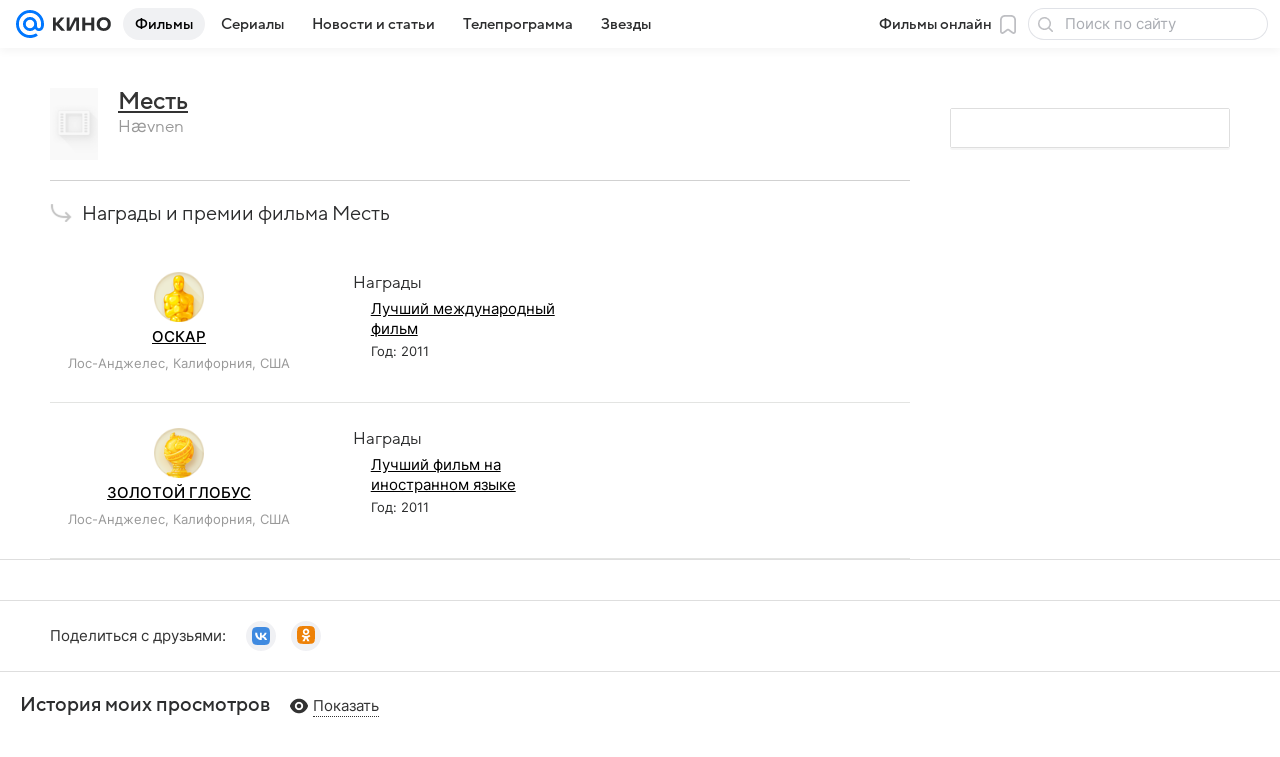

--- FILE ---
content_type: application/javascript
request_url: https://kino.mail.ru/-/d0c23ca7/js/cmpld/kino/web/page-movie-awards.js
body_size: 5811
content:
!function(e,t){if("object"==typeof exports&&"object"==typeof module)module.exports=t();else if("function"==typeof define&&define.amd)define([],t);else{var i=t();for(var n in i)("object"==typeof exports?exports:e)[n]=i[n]}}(self,function(){var e={1228:function(){!function(e,t,i){"use strict";var n=i.Tools.PubSub,o={Template:{votetext:i.Tools.getTemplate("ct-votetext-popup.xml")}};i.Basic.Constructors.addPlugin(i.Modules.jQuery.RatingView,{_Handlers:{rate:"onRate"},onRate:function(t){var i;t.data&&t.data.show_voting_rules&&Promise.resolve(this._Opts.Template.votetext).then(function(t){i=e(t()).Popup().data("_popupObj"),n.publish("beforeRatingRuleShow",{popup:i}),i.Show()})}},o,"Votetext")}(window.jQuery||window.$||window.$f,window,window.ru.mail.cpf)},6558:function(){!function(e,t,i){"use strict";var n="RatingView",o=i.Basic.Extend,s=(0,i.Basic.getView)(function(){function t(e){var t=this._opts.attrs;return e.getAttribute(t.entityId)+"."+e.getAttribute(t.entityType)+"."+e.getAttribute(t.ratingType)}return{_Handlers:{dom:{"click:star":"_onRateControlClick"},model:{}},_Init:function(){this._ratings={},this._opts.isRestoreScores&&this.restoreScores()},_onRateControlClick:function(i){i.preventDefault();var n=e(i.currentTarget),o=this._opts,s=o.cssSels,r=o.cssClss,a=n.parents(s.Main.container),c=t.call(this,a.get(0)),u=a.find(s.star),l=u.index(n)+1;this.setScore(c,l).then(function(e){var t=c.split(".")[2],i=a.find(s.votesNumber);a.addClass(r.status.success),u.removeClass(r.curScore),u.eq(l-1).addClass(r.curScore),a.find(s.value).html(l),e&&e.data&&(i.length&&i.html(e.data.count),"like"===t&&+e.data.total>0&&(e.data.total="+"+e.data.total),a.find(s.averageValue).html(e.data.total))},function(){a.addClass(r.status.fail)})},restoreScores:function(i){var n=this._opts.cssSels,o=this._opts.cssClss,s=this._elems,r=this;s.container&&(i&&(s.container=s.parent.find(n.Main.container)),s.container.each(function(e,i){var n=t.call(r,i);r._ratings[n]=i}),this.getScores(this._ratings,i).then(function(t){var i;for(var s in t)t[s]&&((i=e(r._ratings[s])).find(n.star).removeClass(o.curScore),i.find(n.star).eq(t[s].score-1).addClass(o.curScore),i.addClass(o.status.success),i.find(n.value).html(t[s].score))}))}}}(),{cssSels:{Main:{container:".js-rating__container"},value:".js-rating__value",star:".js-rating__star",votesNumber:".js-rating__votes-number",averageValue:".js-rating__average-value"},cssClss:{curScore:null,status:{success:null,fail:null,already_voted:null}},attrs:{entityId:"data-entity-id",entityType:"data-entity-type",ratingType:"data-rating-type"},isRestoreScores:!1},i.Modules.Rating,n);o(t.getNameSpace("Modules.jQuery",i),{RatingView:s}),e.fn.initRating=function(i){return t.DEBUG&&t.console.warn("Обнаружено старое подключение компонента.				Необходимо срочно сменить его на обычное, так как скоро старое перестанет работать"),this.each(function(){var t=e(this);t.data(n)instanceof s||t.data(n,new s(i,null,t))})},t.promisifiedDomEvents.ready.then(function(){e(".js-rating").initRating()})}(window.jQuery||window.$,window,window.ru.mail.cpf)},17432:function(){!function(e,t,i){"use strict";var n=i.Basic.moduleOpts.setParams;try{localStorage.removeItem("ShowMoreView.Landing.A3475")}catch(e){}n("ShowMoreView",{options:{_Handlers:{more:function(){this._Elems.Parent.find(".js-scrollable").each(function(){var t=i.Tools.initModules(e(this).attr("data-module","CustomScroll"));t&&(t.Resize(),t.setScrollsPos(0))}),this._Elems.Parent.trigger("documentHeightChange")}}}}),[["episodes","episodes__items_more"],["movie","movieabout__info_more"],["linkItem","linkitems_more"],["looktv","looktv_more"]].forEach(function(e){n("ShowMoreView."+e[0],{options:{cssClss:{more:e[1]}}})}),n("ShowMoreView.formList",{options:{cssClss:{more:"pc-form-list_active"},hideOnOutsideClick:!0}}),n("ShowMoreView.awardsList",{options:{cssClss:{more:"p-awards-year-list_active"},hideOnOutsideClick:!0}}),n("ShowMoreView.Landing",{options:{_Handlers:{more:function(){t.localStorage.setItem("ShowMoreView.Landing.filterOpened",1)},less:function(){t.localStorage.setItem("ShowMoreView.Landing.filterOpened",0)},init:function(){1==t.localStorage.getItem("ShowMoreView.Landing.filterOpened")&&this._Elems.more.click()}}}})}(window.jQuery||window.$,window,window.ru.mail.cpf)},20307:function(e,t,i){i(89623),i(87553)},27349:function(){!function(e,t,i){"use strict";var n=i.Tools.Auth.onGetStatus,o=i.Tools.jQuery.showLoginPopup;i.Basic.Constructors.addPlugin("RatingView",{restoreScores:function(){var e=arguments,t=this._super;n((function(i){i&&t.apply(this,e)}).bind(this))},_onRateControlClick:function(){var e=arguments,t=this._super;n((function(i){i?t.apply(this,e):o()}).bind(this))}},{},"ratingViewAuth")}(window.jQuery||window.$,window,window.ru.mail.cpf)},30029:function(e,t,i){i(17432),i(31309)},31309:function(){!function(e,t,i){"use strict";var n=i.Basic,o=i.Tools.triggerResize,s=t.document,r=n.Constructors.getView(function(){function t(t){var i=this._Elems.Parent;i.toggleClass(this._Opts.cssClss.more,t),this._Opts.hideOnOutsideClick&&e(s)[t?"on":"off"]("click",this._hOnDocumentClick),i.trigger("visibilityChange"),this._trigger(t?"more":"less",i)}function i(){t.call(this,!0),o()}function n(){t.call(this,!1)}function r(t){e(t.target).closest(this._Elems.Parent).length||n.call(this)}return{_Events:["init","more","less"],_Handlers:{dom:{"click:Main.more":"_onMoreClick","click:Main.less":"_onLessClick"}},_Init:function(){this._Opts.hideOnOutsideClick&&(this._hOnDocumentClick=r.bind(this)),this._trigger("init")},_onMoreClick:function(e){e.preventDefault(),i.call(this)},_onLessClick:function(e){e.preventDefault(),n.call(this)}}}(),{cssSels:{Main:{more:".js-show-more__more",less:".js-show-more__less"}},cssClss:{more:null},hideOnOutsideClick:!1},null,"ShowMoreView");n.Extend(t.getNameSpace("Modules",i),{ShowMoreView:r}),n.Extend(t.getNameSpace("Modules.jQuery",i),{ShowMoreView:r})}(window.jQuery,window,window.ru.mail.cpf)},33793:function(e,t,i){i(59971)},43121:function(e,t){Object.defineProperty(t,"__esModule",{value:!0}),t.hitCounter=t.createHitCounter=void 0;var i=t.hitCounter=function(e,t){void 0===t&&(t="d"),new Image().src="//rs.mail.ru/"+t+e+".gif?rnd="+Math.round(1e11*Math.random())};t.createHitCounter=function(e,t){return i(e,t)}},50953:function(e,t,i){i(82913),i(6558),i(27349),i(58625),i(78602),i(1228)},58625:function(){!function(e,t){"use strict";var i=t.Basic.moduleOpts,n=t.Modules.DataRouter({mergeParams:function(e,i){var n;for(var o in e=e||{},i)e.hasOwnProperty(o)?e[o]+="."+i[o]:((n={})[o]=i[o],e=t.Basic.Merge(!0,e,n));return e},uniqueInstance:!0});i.set("Rating",null,{transport:function(e,t){var i=e.url,o=e.data;return e.method=e.type,delete e.url,delete e.data,delete e.type,n.getData(i,o,{addParams:e},t)},requestMethod:"POST"})}(window,window.ru.mail.cpf)},59971:function(){!function(e,t,i){"use strict";var n,o,s,r=i.Basic,a=r.typeOf,c=i.Tools,u=r.moduleOpts,l=r.getByPath("serverApi.send.prepare",u.get("AsyncForms"));u.set("AsyncForms.ReviewAdd",null,{Templates:{form:c.getTemplate("ct-reviewadd-popup.xml")},serverApi:{initial:{url:"/ext/adm/",prepare:function(e){var t={};return t[e.type+".review"]=e.id,"person"!==e.type&&(t[e.type+".rate"]=e.id),t}},send:{url:"/ext/adm/add/",prepare:function(e){if(a(l,"function")&&(e=l.call(this,e)),!e.score){for(var t in e)if(Object.prototype.hasOwnProperty.call(e,t)&&null!==t.match(/\.rate/)){delete e[t];break}}return e},addParams:{method:"POST",secure:!0}}},popupOpts:{beforeShow:(n=c.Auth,o=c.jQuery.showLoginPopup,function(){return new Promise(function(e,t){n.onGetStatus(function(i){i&&i.length?e(!0):(t(),o())})})})},_Handlers:{formSent:function(t){var i;t&&a(i=e(".js-page_entity_rate").data("RatingView"),"object")&&a(i.restoreScores,"function")&&i.restoreScores(!0)}},closeTimeout:5}),u.setParams("AsyncForms.ReviewAdd",(s={id:"data-entid",type:"data-enttype"},{paramAttrs:{templateParams:e.extend(s,{name:"data-name",rubric:"data-rubric"}),"serverApi.initial.addParams":s}})),u.set("Dropdown.ReviewRules",null,{cssSels:{Main:{Button:".js-rules_toggle"}},cssClss:{showDropdown:"p-rules_active"},hideOnEvents:null})}(window.jQuery,window,window.ru.mail.cpf)},78602:function(){!function(e,t,i){"use strict";var n=i.Basic,o=n.getByPath,s=n.moduleOpts.setParams,r=i.Tools.PubSub;s("RatingView",{options:{rateUrl:"/ext/adm/add/",cssClss:{curScore:"p-rating__item_rated voter__stars__item__cur like__control_like",status:{success:"p-rates-rated voter__rated like_liked",fail:null,already_voted:null}},isRestoreScores:!0}}),s("RatingView.Likes",{options:{prepareResponseData:function(e){var t=this._ratings;return e.data&&Object.keys(t).forEach(function(t){var i=t.split("."),n=i[0],o=i[1],s=i[2],r=e.data[o];r&&r[n]&&r[n][s]&&(e.data=r[n][s])}),e}}}),s("RatingView.Recommended.Map",{options:{isRestoreScores:!0,_Handlers:{beforeRate:function(e){"object"==typeof e&&o("ru.mail.kino.ignoreAllUserRates",t)&&Object.keys(e).forEach(function(t){return delete e[t]})},rate:function(e){if(void 0===e&&(e={}),"Нет авторизации"===e.status||o("ru.mail.kino.ignoreAllUserRates",t))return void t.__PH.authForm.show();var n=o("data.event",e);(n=n&&Object.keys(n))&&n.length&&i.Tools.PubSub.publish("recommended.rated",n[0])}},_plugins:null}}),s("RatingView.Kinoafisha",{options:{_Handlers:{init:function(){var e=this;r.subscribe("events.rendered",function(){e.restoreScores(!0)})}}}})}(window.jQuery||window.$||window.$f,window,window.ru.mail.cpf)},82913:function(){var e,t,i,n,o,s;e=window,n=(i=(t=window.ru.mail.cpf).Basic).Extend,o=i.typeOf,s=i.Constructors.getModel(function(){function e(e){var t={};for(var i in Object.keys(e).forEach(function(e){var i=e.split("."),n=i[0],o=i[1]+"."+i[2];t[o]=t[o]||[],t[o].push(n)}),t)t.hasOwnProperty(i)&&(t[i]=t[i].join("."));return t}function t(e,t){var i,o=null;if(e){for(var s in e.data)if(e.data.hasOwnProperty(s)&&["event","place","review","person"].indexOf(s)>-1){for(var r in e.data[s])if(e.data[s].hasOwnProperty(r))for(var a in e.data[s][r])e.data[s][r].hasOwnProperty(a)&&(i="like"===a?"1"==e.data[s][r][a].is_plus?1:2:e.data[s][r][a].score,o=r+"."+s+"."+a,this._scores[o]={score:i})}}t&&(this._scores=n(t,this._scores))}return{_Events:["beforeRestore","beforeRate","restore","rate"],_Init:function(){this._scores={}},getScores:function(i,o){var s=this,r={},a={},c=n(!0,{},i);return Object.keys(this._scores).length&&!0!==o||(Object.keys(c).forEach(function(e){void 0!==s._scores[e]?(a[e]=s._scores[e],delete c[e]):s._scores[e]=null}),0===Object.keys(c).length)?Promise.resolve(this._scores):(r=e.call(this,c),s._opts.transport({data:r,dataType:"json",type:s._opts.requestMethod,url:s._opts.restoreUrl}).then(function(e){return s._trigger("restore",e),t.call(s,e,a),s._scores}).catch(function(e){}))},setScore:function(t,i){var s=this,r={},a={},c=s._opts.prepareResponseData;a[t]=null,r=e.call(this,a);var u="like"===t.split(".")[2]?{is_plus:i%2}:{score:i};return r=n(!0,r,u),s._trigger("beforeRate",r),s._opts.transport({data:r,dataType:"json",type:s._opts.requestMethod,url:s._opts.rateUrl,secure:!0},!0).then(function(e){return s._scores[t]=u,o(c,"function")&&(e=c.call(s,e)),s._trigger("rate",e),e}).catch(function(e){})}}}(),{rateUrl:"/ext/adm/add/",restoreUrl:"/ext/adm/",transport:null,requestMethod:"GET",prepareResponseData:null},null,"Rating"),n(e.getNameSpace("Modules",t),{Rating:s})},87553:function(e,t,i){var n,o,s,r,a,c,u,l,d,p,f,h=i(43121),m=window.jQuery||window.$,w=window.ru.mail.cpf,g=w.Basic,_=g.Constructors,v=g.getView,k=w.Types.String.Url.getParams,y=_._repo.get("Popup"),S="#ticket";-1!==window.location.hash.indexOf("kinohod")&&(window.location.hash=S),v((n=function(){return null===this._popup&&(this._popup=new y({},m("<div/>"))),this._popup},o=function(e){var t=n.call(this),i=t.getBlockElement(),o=k(e),s={src:e,scrolling:"no",frameborder:0,width:o.width?o.width:null,height:o.height?o.height:null};return t.show(new Promise(function(e){var t=m("<iframe/>").on("load",function(){e(t)}).attr(s);setTimeout(function(){e(t)},3e3),i.html(t)}))},s=function(e){if((e=e||this._getElement("button")).length){var t=this._state,i=this._opts.attrs;Object.keys(i).forEach(function(n){t[n]=e.attr(i[n])})}},r=function(){var e=this._state,t=Object.assign({getEventId:function(){return e.eventId},getTitle:function(){return e.eventTitle},getTitleUrl:function(){return e.eventUrl},getRegionId:function(){return e.regionId}},this._opts.movieSchedulePopupParams);window.getNameSpace("ru.mail.kino.tools").openMovieSchedulePopup(t),(0,h.hitCounter)(1047,"i")},a=function(){var e=this._opts.attrs,t=this._state,i=this._getElement("button").filter("["+e.sessionId+'="'+t.sessionId+'"]').get(0);i&&i.click()},c=function(){window.location.hash=""},u=function(){var e=this._elems;e.kinohodClose.off("click"),delete e.kinohodClose,setTimeout(c,100)},l=function(){var e=m("#khBoxOfficeCollapse, .khBoxOfficeBtnIconCollapse");e.length&&(e.on("click",u.bind(this)),this._elems.kinohodClose=e)},d=function(e){var t=e.data,i=m(".js-event-popup").data("Popup");if(!i||!t)return void window.removeEventListener("message",d,!1);var n=i.getBlockElement();"kassa-widget-did-appear"===t.id&&n.hide(),"kassa-widget-will-disappear"===t.id&&(n.show(),window.removeEventListener("message",d,!1))},p={kinohod:function(){var e=l.bind(this);window.promisifiedDomEvents.loaded.then(function(){setTimeout(e,100)})},rambler:function(){var e=this._state.widgetSessionId;window.ticketManager.richSession(e),window.addEventListener("message",d,!1)}},f=function(){var e=this._state,t=e.providerName,i=e.type,n=e.url;if(n)switch(i){case"widget":p[t].call(this);break;case"schedule":r.call(this);break;default:o.call(this,n)}},{_Handlers:{dom:{"click:button":function(e){var t=m(e.currentTarget);s.call(this,t),f.call(this),e.preventDefault()}}},_Init:function(){var e=window.location.hash,t=-1!==e.indexOf(S),i={};e.substr(1).split("|").forEach(function(e){var t=e.split("="),n=t[0],o=t[1];i[n]=o});var n=i.ticket;this._popup=null,this._state={},s.call(this),t&&!n&&(c(),f.call(this)),n&&(this._state.sessionId=n,setTimeout(a.bind(this),100))}}),{cssSels:{button:".js-ticketview__button"},attrs:{eventId:"data-id",eventTitle:"data-title",eventUrl:"data-url",providerName:"data-provider-name",sessionId:"data-session-id",startDate:"data-start-date",regionId:"data-region",type:"data-type",url:"href",widgetSessionId:"data-widget-session-id"},movieSchedulePopupParams:null},null,"TicketView")},89623:function(){!function(e,t,i){"use strict";var n,o,s=i.Basic.moduleOpts.setParams;s("TicketView.Kinoafisha",{options:{movieSchedulePopupParams:{getTimePreset:function(){return c("timePreset").attr("data-id")},getTimeRange:function(){var e=c("time");return{from:e.get(0).value,to:e.get(1).value}},getCheckedDate:function(){var e=c("date").filter(":checked");return e.length?e.val():""},getSuggestHiddenInputVal:function(){return c("metroHidden").val()},getSuggestEnteredItem:function(){return c("metroEntered",!1)},getCheckbox2d:function(){return c("checkbox2d").prop("checked")},getCheckbox3d:function(){return c("checkbox3d").prop("checked")}}}});var r=function(){return this._elems.parent.attr(this._opts.attrs.startDate)||""},a=function(){var e=this._opts.movieSchedulePopupParams;e.getCheckedDate=e.getCheckedDate.bind(this)};["CinemaSoon","Selection"].forEach(function(e){return s("TicketView."+e,{options:{movieSchedulePopupParams:{getCheckedDate:r},_Handlers:{init:a}}})});var c=(n={},o={checkbox2d:'input[name="is_2d"]',checkbox3d:'input[name="is_3d"]',date:'input[name="date"]',dateTitle:".js-dates__title",form:".js-form-kinoafisha",metroEntered:".js-suggest__entered-item",metroHidden:".js-suggest__hidden-input",time:".js-range-slider__input",timePreset:".js-range-slider__preset"},function(t,i){var s=n[t];return!1!==i&&s||(s="form"===t?e(o.form):c("form").find(o[t]),n[t]=s),"timePreset"===t&&(s=s.filter(".filter__item_active")),s})}(window.jQuery||window.$,window,window.ru.mail.cpf)}},t={};function i(n){var o=t[n];if(void 0!==o)return o.exports;var s=t[n]={exports:{}};return e[n](s,s.exports,i),s.exports}return i(33793),i(30029),i(50953),i(20307),{}});
//# sourceMappingURL=page-movie-awards.js.map